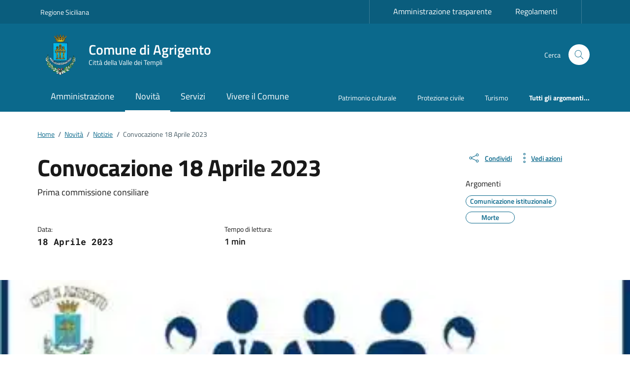

--- FILE ---
content_type: text/javascript
request_url: https://comune.agrigento.it/wp-content/cache/wpfc-minified/latkslq9/a3px5.js
body_size: 19094
content:
jQuery.easing['jswing']=jQuery.easing['swing'];
jQuery.extend(jQuery.easing,
{
def: 'easeOutQuad',
swing: function (x, t, b, c, d){
return jQuery.easing[jQuery.easing.def](x, t, b, c, d);
},
easeInQuad: function (x, t, b, c, d){
return c*(t/=d)*t + b;
},
easeOutQuad: function (x, t, b, c, d){
return -c *(t/=d)*(t-2) + b;
},
easeInOutQuad: function (x, t, b, c, d){
if((t/=d/2) < 1) return c/2*t*t + b;
return -c/2 * ((--t)*(t-2) - 1) + b;
},
easeInCubic: function (x, t, b, c, d){
return c*(t/=d)*t*t + b;
},
easeOutCubic: function (x, t, b, c, d){
return c*((t=t/d-1)*t*t + 1) + b;
},
easeInOutCubic: function (x, t, b, c, d){
if((t/=d/2) < 1) return c/2*t*t*t + b;
return c/2*((t-=2)*t*t + 2) + b;
},
easeInQuart: function (x, t, b, c, d){
return c*(t/=d)*t*t*t + b;
},
easeOutQuart: function (x, t, b, c, d){
return -c * ((t=t/d-1)*t*t*t - 1) + b;
},
easeInOutQuart: function (x, t, b, c, d){
if((t/=d/2) < 1) return c/2*t*t*t*t + b;
return -c/2 * ((t-=2)*t*t*t - 2) + b;
},
easeInQuint: function (x, t, b, c, d){
return c*(t/=d)*t*t*t*t + b;
},
easeOutQuint: function (x, t, b, c, d){
return c*((t=t/d-1)*t*t*t*t + 1) + b;
},
easeInOutQuint: function (x, t, b, c, d){
if((t/=d/2) < 1) return c/2*t*t*t*t*t + b;
return c/2*((t-=2)*t*t*t*t + 2) + b;
},
easeInSine: function (x, t, b, c, d){
return -c * Math.cos(t/d * (Math.PI/2)) + c + b;
},
easeOutSine: function (x, t, b, c, d){
return c * Math.sin(t/d * (Math.PI/2)) + b;
},
easeInOutSine: function (x, t, b, c, d){
return -c/2 * (Math.cos(Math.PI*t/d) - 1) + b;
},
easeInExpo: function (x, t, b, c, d){
return (t==0) ? b:c * Math.pow(2, 10 * (t/d - 1)) + b;
},
easeOutExpo: function (x, t, b, c, d){
return (t==d) ? b+c:c * (-Math.pow(2, -10 * t/d) + 1) + b;
},
easeInOutExpo: function (x, t, b, c, d){
if(t==0) return b;
if(t==d) return b+c;
if((t/=d/2) < 1) return c/2 * Math.pow(2, 10 * (t - 1)) + b;
return c/2 * (-Math.pow(2, -10 * --t) + 2) + b;
},
easeInCirc: function (x, t, b, c, d){
return -c * (Math.sqrt(1 - (t/=d)*t) - 1) + b;
},
easeOutCirc: function (x, t, b, c, d){
return c * Math.sqrt(1 - (t=t/d-1)*t) + b;
},
easeInOutCirc: function (x, t, b, c, d){
if((t/=d/2) < 1) return -c/2 * (Math.sqrt(1 - t*t) - 1) + b;
return c/2 * (Math.sqrt(1 - (t-=2)*t) + 1) + b;
},
easeInElastic: function (x, t, b, c, d){
var s=1.70158;var p=0;var a=c;
if(t==0) return b;  if((t/=d)==1) return b+c;  if(!p) p=d*.3;
if(a < Math.abs(c)){ a=c; var s=p/4; }
else var s=p/(2*Math.PI) * Math.asin (c/a);
return -(a*Math.pow(2,10*(t-=1)) * Math.sin((t*d-s)*(2*Math.PI)/p)) + b;
},
easeOutElastic: function (x, t, b, c, d){
var s=1.70158;var p=0;var a=c;
if(t==0) return b;  if((t/=d)==1) return b+c;  if(!p) p=d*.3;
if(a < Math.abs(c)){ a=c; var s=p/4; }
else var s=p/(2*Math.PI) * Math.asin (c/a);
return a*Math.pow(2,-10*t) * Math.sin((t*d-s)*(2*Math.PI)/p) + c + b;
},
easeInOutElastic: function (x, t, b, c, d){
var s=1.70158;var p=0;var a=c;
if(t==0) return b;  if((t/=d/2)==2) return b+c;  if(!p) p=d*(.3*1.5);
if(a < Math.abs(c)){ a=c; var s=p/4; }
else var s=p/(2*Math.PI) * Math.asin (c/a);
if(t < 1) return -.5*(a*Math.pow(2,10*(t-=1)) * Math.sin((t*d-s)*(2*Math.PI)/p)) + b;
return a*Math.pow(2,-10*(t-=1)) * Math.sin((t*d-s)*(2*Math.PI)/p)*.5 + c + b;
},
easeInBack: function (x, t, b, c, d, s){
if(s==undefined) s=1.70158;
return c*(t/=d)*t*((s+1)*t - s) + b;
},
easeOutBack: function (x, t, b, c, d, s){
if(s==undefined) s=1.70158;
return c*((t=t/d-1)*t*((s+1)*t + s) + 1) + b;
},
easeInOutBack: function (x, t, b, c, d, s){
if(s==undefined) s=1.70158;
if((t/=d/2) < 1) return c/2*(t*t*(((s*=(1.525))+1)*t - s)) + b;
return c/2*((t-=2)*t*(((s*=(1.525))+1)*t + s) + 2) + b;
},
easeInBounce: function (x, t, b, c, d){
return c - jQuery.easing.easeOutBounce (x, d-t, 0, c, d) + b;
},
easeOutBounce: function (x, t, b, c, d){
if((t/=d) < (1/2.75)){
return c*(7.5625*t*t) + b;
}else if(t < (2/2.75)){
return c*(7.5625*(t-=(1.5/2.75))*t + .75) + b;
}else if(t < (2.5/2.75)){
return c*(7.5625*(t-=(2.25/2.75))*t + .9375) + b;
}else{
return c*(7.5625*(t-=(2.625/2.75))*t + .984375) + b;
}},
easeInOutBounce: function (x, t, b, c, d){
if(t < d/2) return jQuery.easing.easeInBounce (x, t*2, 0, c, d) * .5 + b;
return jQuery.easing.easeOutBounce (x, t*2-d, 0, c, d) * .5 + c*.5 + b;
}});
;(function(factory){
'use strict';
if(typeof define==='function'&&define.amd){
define(['jquery'], factory);
}else if(typeof module!=='undefined'&&module.exports){
module.exports=factory(require('jquery'));
}else{
factory(jQuery);
}})(function($){
'use strict';
var $scrollTo=$.scrollTo=function(target, duration, settings){
return $(window).scrollTo(target, duration, settings);
};
$scrollTo.defaults={
axis:'xy',
duration: 0,
limit:true
};
function isWin(elem){
return !elem.nodeName ||
$.inArray(elem.nodeName.toLowerCase(), ['iframe','#document','html','body'])!==-1;
}
$.fn.scrollTo=function(target, duration, settings){
if(typeof duration==='object'){
settings=duration;
duration=0;
}
if(typeof settings==='function'){
settings={ onAfter:settings };}
if(target==='max'){
target=9e9;
}
settings=$.extend({}, $scrollTo.defaults, settings);
duration=duration||settings.duration;
var queue=settings.queue&&settings.axis.length > 1;
if(queue){
duration /=2;
}
settings.offset=both(settings.offset);
settings.over=both(settings.over);
return this.each(function(){
if(target===null) return;
var win=isWin(this),
elem=win ? this.contentWindow||window:this,
$elem=$(elem),
targ=target,
attr={},
toff;
switch (typeof targ){
case 'number':
case 'string':
if(/^([+-]=?)?\d+(\.\d+)?(px|%)?$/.test(targ)){
targ=both(targ);
break;
}
targ=win ? $(targ):$(targ, elem);
case 'object':
if(targ.length===0) return;
if(targ.is||targ.style){
toff=(targ=$(targ)).offset();
}}
var offset=$.isFunction(settings.offset)&&settings.offset(elem, targ)||settings.offset;
$.each(settings.axis.split(''), function(i, axis){
var Pos=axis==='x' ? 'Left':'Top',
pos=Pos.toLowerCase(),
key='scroll' + Pos,
prev=$elem[key](),
max=$scrollTo.max(elem, axis);
if(toff){
attr[key]=toff[pos] + (win ? 0:prev - $elem.offset()[pos]);
if(settings.margin){
attr[key] -=parseInt(targ.css('margin'+Pos), 10)||0;
attr[key] -=parseInt(targ.css('border'+Pos+'Width'), 10)||0;
}
attr[key] +=offset[pos]||0;
if(settings.over[pos]){
attr[key] +=targ[axis==='x'?'width':'height']() * settings.over[pos];
}}else{
var val=targ[pos];
attr[key]=val.slice&&val.slice(-1)==='%' ?
parseFloat(val) / 100 * max
: val;
}
if(settings.limit&&/^\d+$/.test(attr[key])){
attr[key]=attr[key] <=0 ? 0:Math.min(attr[key], max);
}
if(!i&&settings.axis.length > 1){
if(prev===attr[key]){
attr={};}else if(queue){
animate(settings.onAfterFirst);
attr={};}}
});
animate(settings.onAfter);
function animate(callback){
var opts=$.extend({}, settings, {
queue: true,
duration: duration,
complete: callback&&function(){
callback.call(elem, targ, settings);
}});
$elem.animate(attr, opts);
}});
};
$scrollTo.max=function(elem, axis){
var Dim=axis==='x' ? 'Width':'Height',
scroll='scroll'+Dim;
if(!isWin(elem))
return elem[scroll] - $(elem)[Dim.toLowerCase()]();
var size='client' + Dim,
doc=elem.ownerDocument||elem.document,
html=doc.documentElement,
body=doc.body;
return Math.max(html[scroll], body[scroll]) - Math.min(html[size], body[size]);
};
function both(val){
return $.isFunction(val)||$.isPlainObject(val) ? val:{ top:val, left:val };}
$.Tween.propHooks.scrollLeft =
$.Tween.propHooks.scrollTop={
get: function(t){
return $(t.elem)[t.prop]();
},
set: function(t){
var curr=this.get(t);
if(t.options.interrupt&&t._last&&t._last!==curr){
return $(t.elem).stop();
}
var next=Math.round(t.now);
if(curr!==next){
$(t.elem)[t.prop](next);
t._last=this.get(t);
}}
};
return $scrollTo;
});
(function(factory){
'use strict';
if(typeof define==='function'&&define.amd){
define(['jquery'], factory);
}else{
factory(jQuery);
}}(function($){
'use strict';
$.fn.responsiveDom=function (options){
var settings=$.extend({
appendTo: 'body',
mediaQuery: '(min-width: 0)',
callback: null
}, options);
var sourceEl=this;
var placeholder=null;
var isMoved=false;
var init=function(){
updateDom();
$(window).on('resize.responsiveDom', debounce(updateDom, 100));
};
var updateDom=function(){
if(!isMoved&&matchMedia(settings.mediaQuery).matches){
moveElement();
isMoved=true;
}else if(isMoved&&!matchMedia(settings.mediaQuery).matches){
revertElement();
isMoved=false;
}else{
return;
}
if(typeof settings.callback==='function'){
settings.callback(isMoved);
}};
var moveElement=function(){
if(!document.contains||document.contains(sourceEl[0])){
placeholder=$('<span class="js-responsive-dom-placeholder"/>');
sourceEl.after(placeholder);
$(settings.appendTo).eq(0).append(sourceEl);
}};
var revertElement=function(){
if(placeholder!==null&&(!document.contains||document.contains(placeholder[0]))){
placeholder.after(sourceEl);
placeholder.remove();
placeholder=null;
}};
var debounce=function(func, wait){
var timeout;
return function(){
clearTimeout(timeout);
timeout=setTimeout(function(){
func();
}, wait);
};};
init();
return this;
};}));
(function($){
$.fn.jPushMenu=function(customOptions){
var o=$.extend({}, $.fn.jPushMenu.defaultOptions, customOptions);
$('body').addClass(o.pushBodyClass);
$(this).addClass('jPushMenuBtn');
$(this).click(function(e){
e.stopPropagation();
var target='',
push_direction='';
if($(this).is('.' + o.showLeftClass)){
target='.cbp-spmenu-left';
push_direction='toright';
}
else if($(this).is('.' + o.showRightClass)){
target='.cbp-spmenu-right';
push_direction='toleft';
}
else if($(this).is('.' + o.showSearchClass)){
target='.cbp-spmenu-search';
push_direction='search';
}
else if($(this).is('.' + o.showTopClass)){
target='.cbp-spmenu-top';
}
else if($(this).is('.' + o.showBottomClass)){
target='.cbp-spmenu-bottom';
}
if(target==''){
return;
}
$(this).toggleClass(o.activeClass);
$(target).toggleClass(o.menuOpenClass);
if($(this).is('.' + o.pushBodyClass)&&push_direction!=''){
$('body').toggleClass(o.pushBodyClass + '-' + push_direction);
}
$('.jPushMenuBtn').not($(this)).toggleClass('disabled');
return;
});
var jPushMenu={
close: function (o){
$('.jPushMenuBtn,body,.cbp-spmenu')
.removeClass('disabled ' + o.activeClass + ' ' + o.menuOpenClass + ' ' + o.pushBodyClass + '-toleft ' + o.pushBodyClass + '-toright' + o.pushBodyClass + '-search');
}}
if(o.closeOnClickOutside){
$(document).on('click',function(){
jPushMenu.close(o);
});
$('.cbp-spmenu').on('click', function(e){
e.stopPropagation();
});
}
if(o.closeOnClickLink){
$('.cbp-spmenu a').on('click',function(){
if($(this).hasClass('preventclick')) return;
jPushMenu.close(o);
});
}};
$.fn.jPushMenu.defaultOptions={
pushBodyClass:'push-body',
showLeftClass:'menu-left',
showRightClass:'menu-right',
showSearchClass:'menu-search',
showTopClass:'menu-top',
showBottomClass:'menu-bottom',
activeClass:'menu-active',
menuOpenClass:'menu-open',
closeOnClickOutside: true,
closeOnClickLink:true
};})(jQuery);
(function e(t,n,r){function s(o,u){if(!n[o]){if(!t[o]){var a=typeof require=="function"&&require;if(!u&&a)return a(o,!0);if(i)return i(o,!0);var f=new Error("Cannot find module '"+o+"'");throw f.code="MODULE_NOT_FOUND",f}var l=n[o]={exports:{}};t[o][0].call(l.exports,function(e){var n=t[o][1][e];return s(n?n:e)},l,l.exports,e,t,n,r)}return n[o].exports}var i=typeof require=="function"&&require;for(var o=0;o<r.length;o++)s(r[o]);return s})({1:[function(require,module,exports){
'use strict';
var ps=require('../main');
var psInstances=require('../plugin/instances');
function mountJQuery(jQuery){
jQuery.fn.perfectScrollbar=function (settingOrCommand){
return this.each(function (){
if(typeof settingOrCommand==='object' ||
typeof settingOrCommand==='undefined'){
var settings=settingOrCommand;
if(!psInstances.get(this)){
ps.initialize(this, settings);
}}else{
var command=settingOrCommand;
if(command==='update'){
ps.update(this);
}else if(command==='destroy'){
ps.destroy(this);
}}
});
};}
if(typeof define==='function'&&define.amd){
define(['jquery'], mountJQuery);
}else{
var jq=window.jQuery ? window.jQuery:window.$;
if(typeof jq!=='undefined'){
mountJQuery(jq);
}}
module.exports=mountJQuery;
},{"../main":7,"../plugin/instances":18}],2:[function(require,module,exports){
'use strict';
function oldAdd(element, className){
var classes=element.className.split(' ');
if(classes.indexOf(className) < 0){
classes.push(className);
}
element.className=classes.join(' ');
}
function oldRemove(element, className){
var classes=element.className.split(' ');
var idx=classes.indexOf(className);
if(idx >=0){
classes.splice(idx, 1);
}
element.className=classes.join(' ');
}
exports.add=function (element, className){
if(element.classList){
element.classList.add(className);
}else{
oldAdd(element, className);
}};
exports.remove=function (element, className){
if(element.classList){
element.classList.remove(className);
}else{
oldRemove(element, className);
}};
exports.list=function (element){
if(element.classList){
return Array.prototype.slice.apply(element.classList);
}else{
return element.className.split(' ');
}};},{}],3:[function(require,module,exports){
'use strict';
var DOM={};
DOM.e=function (tagName, className){
var element=document.createElement(tagName);
element.className=className;
return element;
};
DOM.appendTo=function (child, parent){
parent.appendChild(child);
return child;
};
function cssGet(element, styleName){
return window.getComputedStyle(element)[styleName];
}
function cssSet(element, styleName, styleValue){
if(typeof styleValue==='number'){
styleValue=styleValue.toString() + 'px';
}
element.style[styleName]=styleValue;
return element;
}
function cssMultiSet(element, obj){
for (var key in obj){
var val=obj[key];
if(typeof val==='number'){
val=val.toString() + 'px';
}
element.style[key]=val;
}
return element;
}
DOM.css=function (element, styleNameOrObject, styleValue){
if(typeof styleNameOrObject==='object'){
return cssMultiSet(element, styleNameOrObject);
}else{
if(typeof styleValue==='undefined'){
return cssGet(element, styleNameOrObject);
}else{
return cssSet(element, styleNameOrObject, styleValue);
}}
};
DOM.matches=function (element, query){
if(typeof element.matches!=='undefined'){
return element.matches(query);
}else{
if(typeof element.matchesSelector!=='undefined'){
return element.matchesSelector(query);
}else if(typeof element.webkitMatchesSelector!=='undefined'){
return element.webkitMatchesSelector(query);
}else if(typeof element.mozMatchesSelector!=='undefined'){
return element.mozMatchesSelector(query);
}else if(typeof element.msMatchesSelector!=='undefined'){
return element.msMatchesSelector(query);
}}
};
DOM.remove=function (element){
if(typeof element.remove!=='undefined'){
element.remove();
}else{
if(element.parentNode){
element.parentNode.removeChild(element);
}}
};
DOM.queryChildren=function (element, selector){
return Array.prototype.filter.call(element.childNodes, function (child){
return DOM.matches(child, selector);
});
};
module.exports=DOM;
},{}],4:[function(require,module,exports){
'use strict';
var EventElement=function (element){
this.element=element;
this.events={};};
EventElement.prototype.bind=function (eventName, handler){
if(typeof this.events[eventName]==='undefined'){
this.events[eventName]=[];
}
this.events[eventName].push(handler);
this.element.addEventListener(eventName, handler, false);
};
EventElement.prototype.unbind=function (eventName, handler){
var isHandlerProvided=(typeof handler!=='undefined');
this.events[eventName]=this.events[eventName].filter(function (hdlr){
if(isHandlerProvided&&hdlr!==handler){
return true;
}
this.element.removeEventListener(eventName, hdlr, false);
return false;
}, this);
};
EventElement.prototype.unbindAll=function (){
for (var name in this.events){
this.unbind(name);
}};
var EventManager=function (){
this.eventElements=[];
};
EventManager.prototype.eventElement=function (element){
var ee=this.eventElements.filter(function (eventElement){
return eventElement.element===element;
})[0];
if(typeof ee==='undefined'){
ee=new EventElement(element);
this.eventElements.push(ee);
}
return ee;
};
EventManager.prototype.bind=function (element, eventName, handler){
this.eventElement(element).bind(eventName, handler);
};
EventManager.prototype.unbind=function (element, eventName, handler){
this.eventElement(element).unbind(eventName, handler);
};
EventManager.prototype.unbindAll=function (){
for (var i=0; i < this.eventElements.length; i++){
this.eventElements[i].unbindAll();
}};
EventManager.prototype.once=function (element, eventName, handler){
var ee=this.eventElement(element);
var onceHandler=function (e){
ee.unbind(eventName, onceHandler);
handler(e);
};
ee.bind(eventName, onceHandler);
};
module.exports=EventManager;
},{}],5:[function(require,module,exports){
'use strict';
module.exports=(function (){
function s4(){
return Math.floor((1 + Math.random()) * 0x10000)
.toString(16)
.substring(1);
}
return function (){
return s4() + s4() + '-' + s4() + '-' + s4() + '-' +
s4() + '-' + s4() + s4() + s4();
};})();
},{}],6:[function(require,module,exports){
'use strict';
var cls=require('./class');
var dom=require('./dom');
var toInt=exports.toInt=function (x){
return parseInt(x, 10)||0;
};
var clone=exports.clone=function (obj){
if(obj===null){
return null;
}else if(obj.constructor===Array){
return obj.map(clone);
}else if(typeof obj==='object'){
var result={};
for (var key in obj){
result[key]=clone(obj[key]);
}
return result;
}else{
return obj;
}};
exports.extend=function (original, source){
var result=clone(original);
for (var key in source){
result[key]=clone(source[key]);
}
return result;
};
exports.isEditable=function (el){
return dom.matches(el, "input,[contenteditable]") ||
dom.matches(el, "select,[contenteditable]") ||
dom.matches(el, "textarea,[contenteditable]") ||
dom.matches(el, "button,[contenteditable]");
};
exports.removePsClasses=function (element){
var clsList=cls.list(element);
for (var i=0; i < clsList.length; i++){
var className=clsList[i];
if(className.indexOf('ps-')===0){
cls.remove(element, className);
}}
};
exports.outerWidth=function (element){
return toInt(dom.css(element, 'width')) +
toInt(dom.css(element, 'paddingLeft')) +
toInt(dom.css(element, 'paddingRight')) +
toInt(dom.css(element, 'borderLeftWidth')) +
toInt(dom.css(element, 'borderRightWidth'));
};
exports.startScrolling=function (element, axis){
cls.add(element, 'ps-in-scrolling');
if(typeof axis!=='undefined'){
cls.add(element, 'ps-' + axis);
}else{
cls.add(element, 'ps-x');
cls.add(element, 'ps-y');
}};
exports.stopScrolling=function (element, axis){
cls.remove(element, 'ps-in-scrolling');
if(typeof axis!=='undefined'){
cls.remove(element, 'ps-' + axis);
}else{
cls.remove(element, 'ps-x');
cls.remove(element, 'ps-y');
}};
exports.env={
isWebKit: 'WebkitAppearance' in document.documentElement.style,
supportsTouch: (('ontouchstart' in window)||window.DocumentTouch&&document instanceof window.DocumentTouch),
supportsIePointer: window.navigator.msMaxTouchPoints!==null
};},{"./class":2,"./dom":3}],7:[function(require,module,exports){
'use strict';
var destroy=require('./plugin/destroy');
var initialize=require('./plugin/initialize');
var update=require('./plugin/update');
module.exports={
initialize: initialize,
update: update,
destroy: destroy
};},{"./plugin/destroy":9,"./plugin/initialize":17,"./plugin/update":21}],8:[function(require,module,exports){
'use strict';
module.exports={
handlers: ['click-rail', 'drag-scrollbar', 'keyboard', 'wheel', 'touch'],
maxScrollbarLength: null,
minScrollbarLength: null,
scrollXMarginOffset: 0,
scrollYMarginOffset: 0,
stopPropagationOnClick: true,
suppressScrollX: false,
suppressScrollY: false,
swipePropagation: true,
useBothWheelAxes: false,
wheelPropagation: false,
wheelSpeed: 1,
theme: 'default'
};},{}],9:[function(require,module,exports){
'use strict';
var _=require('../lib/helper');
var dom=require('../lib/dom');
var instances=require('./instances');
module.exports=function (element){
var i=instances.get(element);
if(!i){
return;
}
i.event.unbindAll();
dom.remove(i.scrollbarX);
dom.remove(i.scrollbarY);
dom.remove(i.scrollbarXRail);
dom.remove(i.scrollbarYRail);
_.removePsClasses(element);
instances.remove(element);
};},{"../lib/dom":3,"../lib/helper":6,"./instances":18}],10:[function(require,module,exports){
'use strict';
var _=require('../../lib/helper');
var instances=require('../instances');
var updateGeometry=require('../update-geometry');
var updateScroll=require('../update-scroll');
function bindClickRailHandler(element, i){
function pageOffset(el){
return el.getBoundingClientRect();
}
var stopPropagation=function (e){ e.stopPropagation(); };
if(i.settings.stopPropagationOnClick){
i.event.bind(i.scrollbarY, 'click', stopPropagation);
}
i.event.bind(i.scrollbarYRail, 'click', function (e){
var halfOfScrollbarLength=_.toInt(i.scrollbarYHeight / 2);
var positionTop=i.railYRatio * (e.pageY - window.pageYOffset - pageOffset(i.scrollbarYRail).top - halfOfScrollbarLength);
var maxPositionTop=i.railYRatio * (i.railYHeight - i.scrollbarYHeight);
var positionRatio=positionTop / maxPositionTop;
if(positionRatio < 0){
positionRatio=0;
}else if(positionRatio > 1){
positionRatio=1;
}
updateScroll(element, 'top', (i.contentHeight - i.containerHeight) * positionRatio);
updateGeometry(element);
e.stopPropagation();
});
if(i.settings.stopPropagationOnClick){
i.event.bind(i.scrollbarX, 'click', stopPropagation);
}
i.event.bind(i.scrollbarXRail, 'click', function (e){
var halfOfScrollbarLength=_.toInt(i.scrollbarXWidth / 2);
var positionLeft=i.railXRatio * (e.pageX - window.pageXOffset - pageOffset(i.scrollbarXRail).left - halfOfScrollbarLength);
var maxPositionLeft=i.railXRatio * (i.railXWidth - i.scrollbarXWidth);
var positionRatio=positionLeft / maxPositionLeft;
if(positionRatio < 0){
positionRatio=0;
}else if(positionRatio > 1){
positionRatio=1;
}
updateScroll(element, 'left', ((i.contentWidth - i.containerWidth) * positionRatio) - i.negativeScrollAdjustment);
updateGeometry(element);
e.stopPropagation();
});
}
module.exports=function (element){
var i=instances.get(element);
bindClickRailHandler(element, i);
};},{"../../lib/helper":6,"../instances":18,"../update-geometry":19,"../update-scroll":20}],11:[function(require,module,exports){
'use strict';
var _=require('../../lib/helper');
var dom=require('../../lib/dom');
var instances=require('../instances');
var updateGeometry=require('../update-geometry');
var updateScroll=require('../update-scroll');
function bindMouseScrollXHandler(element, i){
var currentLeft=null;
var currentPageX=null;
function updateScrollLeft(deltaX){
var newLeft=currentLeft + (deltaX * i.railXRatio);
var maxLeft=Math.max(0, i.scrollbarXRail.getBoundingClientRect().left) + (i.railXRatio * (i.railXWidth - i.scrollbarXWidth));
if(newLeft < 0){
i.scrollbarXLeft=0;
}else if(newLeft > maxLeft){
i.scrollbarXLeft=maxLeft;
}else{
i.scrollbarXLeft=newLeft;
}
var scrollLeft=_.toInt(i.scrollbarXLeft * (i.contentWidth - i.containerWidth) / (i.containerWidth - (i.railXRatio * i.scrollbarXWidth))) - i.negativeScrollAdjustment;
updateScroll(element, 'left', scrollLeft);
}
var mouseMoveHandler=function (e){
updateScrollLeft(e.pageX - currentPageX);
updateGeometry(element);
e.stopPropagation();
e.preventDefault();
};
var mouseUpHandler=function (){
_.stopScrolling(element, 'x');
i.event.unbind(i.ownerDocument, 'mousemove', mouseMoveHandler);
};
i.event.bind(i.scrollbarX, 'mousedown', function (e){
currentPageX=e.pageX;
currentLeft=_.toInt(dom.css(i.scrollbarX, 'left')) * i.railXRatio;
_.startScrolling(element, 'x');
i.event.bind(i.ownerDocument, 'mousemove', mouseMoveHandler);
i.event.once(i.ownerDocument, 'mouseup', mouseUpHandler);
e.stopPropagation();
e.preventDefault();
});
}
function bindMouseScrollYHandler(element, i){
var currentTop=null;
var currentPageY=null;
function updateScrollTop(deltaY){
var newTop=currentTop + (deltaY * i.railYRatio);
var maxTop=Math.max(0, i.scrollbarYRail.getBoundingClientRect().top) + (i.railYRatio * (i.railYHeight - i.scrollbarYHeight));
if(newTop < 0){
i.scrollbarYTop=0;
}else if(newTop > maxTop){
i.scrollbarYTop=maxTop;
}else{
i.scrollbarYTop=newTop;
}
var scrollTop=_.toInt(i.scrollbarYTop * (i.contentHeight - i.containerHeight) / (i.containerHeight - (i.railYRatio * i.scrollbarYHeight)));
updateScroll(element, 'top', scrollTop);
}
var mouseMoveHandler=function (e){
updateScrollTop(e.pageY - currentPageY);
updateGeometry(element);
e.stopPropagation();
e.preventDefault();
};
var mouseUpHandler=function (){
_.stopScrolling(element, 'y');
i.event.unbind(i.ownerDocument, 'mousemove', mouseMoveHandler);
};
i.event.bind(i.scrollbarY, 'mousedown', function (e){
currentPageY=e.pageY;
currentTop=_.toInt(dom.css(i.scrollbarY, 'top')) * i.railYRatio;
_.startScrolling(element, 'y');
i.event.bind(i.ownerDocument, 'mousemove', mouseMoveHandler);
i.event.once(i.ownerDocument, 'mouseup', mouseUpHandler);
e.stopPropagation();
e.preventDefault();
});
}
module.exports=function (element){
var i=instances.get(element);
bindMouseScrollXHandler(element, i);
bindMouseScrollYHandler(element, i);
};},{"../../lib/dom":3,"../../lib/helper":6,"../instances":18,"../update-geometry":19,"../update-scroll":20}],12:[function(require,module,exports){
'use strict';
var _=require('../../lib/helper');
var dom=require('../../lib/dom');
var instances=require('../instances');
var updateGeometry=require('../update-geometry');
var updateScroll=require('../update-scroll');
function bindKeyboardHandler(element, i){
var hovered=false;
i.event.bind(element, 'mouseenter', function (){
hovered=true;
});
i.event.bind(element, 'mouseleave', function (){
hovered=false;
});
var shouldPrevent=false;
function shouldPreventDefault(deltaX, deltaY){
var scrollTop=element.scrollTop;
if(deltaX===0){
if(!i.scrollbarYActive){
return false;
}
if((scrollTop===0&&deltaY > 0)||(scrollTop >=i.contentHeight - i.containerHeight&&deltaY < 0)){
return !i.settings.wheelPropagation;
}}
var scrollLeft=element.scrollLeft;
if(deltaY===0){
if(!i.scrollbarXActive){
return false;
}
if((scrollLeft===0&&deltaX < 0)||(scrollLeft >=i.contentWidth - i.containerWidth&&deltaX > 0)){
return !i.settings.wheelPropagation;
}}
return true;
}
i.event.bind(i.ownerDocument, 'keydown', function (e){
if(e.isDefaultPrevented&&e.isDefaultPrevented()){
return;
}
var focused=dom.matches(i.scrollbarX, ':focus') ||
dom.matches(i.scrollbarY, ':focus');
if(!hovered&&!focused){
return;
}
var activeElement=document.activeElement ? document.activeElement:i.ownerDocument.activeElement;
if(activeElement){
if(activeElement.tagName==='IFRAME'){
activeElement=activeElement.contentDocument.activeElement;
}else{
while (activeElement.shadowRoot){
activeElement=activeElement.shadowRoot.activeElement;
}}
if(_.isEditable(activeElement)){
return;
}}
var deltaX=0;
var deltaY=0;
switch (e.which){
case 37:
deltaX=-30;
break;
case 38:
deltaY=30;
break;
case 39:
deltaX=30;
break;
case 40:
deltaY=-30;
break;
case 33:
deltaY=90;
break;
case 32:
if(e.shiftKey){
deltaY=90;
}else{
deltaY=-90;
}
break;
case 34:
deltaY=-90;
break;
case 35:
if(e.ctrlKey){
deltaY=-i.contentHeight;
}else{
deltaY=-i.containerHeight;
}
break;
case 36:
if(e.ctrlKey){
deltaY=element.scrollTop;
}else{
deltaY=i.containerHeight;
}
break;
default:
return;
}
updateScroll(element, 'top', element.scrollTop - deltaY);
updateScroll(element, 'left', element.scrollLeft + deltaX);
updateGeometry(element);
shouldPrevent=shouldPreventDefault(deltaX, deltaY);
if(shouldPrevent){
e.preventDefault();
}});
}
module.exports=function (element){
var i=instances.get(element);
bindKeyboardHandler(element, i);
};},{"../../lib/dom":3,"../../lib/helper":6,"../instances":18,"../update-geometry":19,"../update-scroll":20}],13:[function(require,module,exports){
'use strict';
var instances=require('../instances');
var updateGeometry=require('../update-geometry');
var updateScroll=require('../update-scroll');
function bindMouseWheelHandler(element, i){
var shouldPrevent=false;
function shouldPreventDefault(deltaX, deltaY){
var scrollTop=element.scrollTop;
if(deltaX===0){
if(!i.scrollbarYActive){
return false;
}
if((scrollTop===0&&deltaY > 0)||(scrollTop >=i.contentHeight - i.containerHeight&&deltaY < 0)){
return !i.settings.wheelPropagation;
}}
var scrollLeft=element.scrollLeft;
if(deltaY===0){
if(!i.scrollbarXActive){
return false;
}
if((scrollLeft===0&&deltaX < 0)||(scrollLeft >=i.contentWidth - i.containerWidth&&deltaX > 0)){
return !i.settings.wheelPropagation;
}}
return true;
}
function getDeltaFromEvent(e){
var deltaX=e.deltaX;
var deltaY=-1 * e.deltaY;
if(typeof deltaX==="undefined"||typeof deltaY==="undefined"){
deltaX=-1 * e.wheelDeltaX / 6;
deltaY=e.wheelDeltaY / 6;
}
if(e.deltaMode&&e.deltaMode===1){
deltaX *=10;
deltaY *=10;
}
if(deltaX!==deltaX&&deltaY!==deltaY){
deltaX=0;
deltaY=e.wheelDelta;
}
return [deltaX, deltaY];
}
function shouldBeConsumedByChild(deltaX, deltaY){
var child=element.querySelector('textarea:hover, .ps-child:hover');
if(child){
if(child.tagName!=='TEXTAREA'&&!window.getComputedStyle(child).overflow.match(/(scroll|auto)/)){
return false;
}
var maxScrollTop=child.scrollHeight - child.clientHeight;
if(maxScrollTop > 0){
if(!(child.scrollTop===0&&deltaY > 0)&&!(child.scrollTop===maxScrollTop&&deltaY < 0)){
return true;
}}
var maxScrollLeft=child.scrollLeft - child.clientWidth;
if(maxScrollLeft > 0){
if(!(child.scrollLeft===0&&deltaX < 0)&&!(child.scrollLeft===maxScrollLeft&&deltaX > 0)){
return true;
}}
}
return false;
}
function mousewheelHandler(e){
var delta=getDeltaFromEvent(e);
var deltaX=delta[0];
var deltaY=delta[1];
if(shouldBeConsumedByChild(deltaX, deltaY)){
return;
}
shouldPrevent=false;
if(!i.settings.useBothWheelAxes){
updateScroll(element, 'top', element.scrollTop - (deltaY * i.settings.wheelSpeed));
updateScroll(element, 'left', element.scrollLeft + (deltaX * i.settings.wheelSpeed));
}else if(i.scrollbarYActive&&!i.scrollbarXActive){
if(deltaY){
updateScroll(element, 'top', element.scrollTop - (deltaY * i.settings.wheelSpeed));
}else{
updateScroll(element, 'top', element.scrollTop + (deltaX * i.settings.wheelSpeed));
}
shouldPrevent=true;
}else if(i.scrollbarXActive&&!i.scrollbarYActive){
if(deltaX){
updateScroll(element, 'left', element.scrollLeft + (deltaX * i.settings.wheelSpeed));
}else{
updateScroll(element, 'left', element.scrollLeft - (deltaY * i.settings.wheelSpeed));
}
shouldPrevent=true;
}
updateGeometry(element);
shouldPrevent=(shouldPrevent||shouldPreventDefault(deltaX, deltaY));
if(shouldPrevent){
e.stopPropagation();
e.preventDefault();
}}
if(typeof window.onwheel!=="undefined"){
i.event.bind(element, 'wheel', mousewheelHandler);
}else if(typeof window.onmousewheel!=="undefined"){
i.event.bind(element, 'mousewheel', mousewheelHandler);
}}
module.exports=function (element){
var i=instances.get(element);
bindMouseWheelHandler(element, i);
};},{"../instances":18,"../update-geometry":19,"../update-scroll":20}],14:[function(require,module,exports){
'use strict';
var instances=require('../instances');
var updateGeometry=require('../update-geometry');
function bindNativeScrollHandler(element, i){
i.event.bind(element, 'scroll', function (){
updateGeometry(element);
});
}
module.exports=function (element){
var i=instances.get(element);
bindNativeScrollHandler(element, i);
};},{"../instances":18,"../update-geometry":19}],15:[function(require,module,exports){
'use strict';
var _=require('../../lib/helper');
var instances=require('../instances');
var updateGeometry=require('../update-geometry');
var updateScroll=require('../update-scroll');
function bindSelectionHandler(element, i){
function getRangeNode(){
var selection=window.getSelection ? window.getSelection() :
document.getSelection ? document.getSelection():'';
if(selection.toString().length===0){
return null;
}else{
return selection.getRangeAt(0).commonAncestorContainer;
}}
var scrollingLoop=null;
var scrollDiff={top: 0, left: 0};
function startScrolling(){
if(!scrollingLoop){
scrollingLoop=setInterval(function (){
if(!instances.get(element)){
clearInterval(scrollingLoop);
return;
}
updateScroll(element, 'top', element.scrollTop + scrollDiff.top);
updateScroll(element, 'left', element.scrollLeft + scrollDiff.left);
updateGeometry(element);
}, 50);
}}
function stopScrolling(){
if(scrollingLoop){
clearInterval(scrollingLoop);
scrollingLoop=null;
}
_.stopScrolling(element);
}
var isSelected=false;
i.event.bind(i.ownerDocument, 'selectionchange', function (){
if(element.contains(getRangeNode())){
isSelected=true;
}else{
isSelected=false;
stopScrolling();
}});
i.event.bind(window, 'mouseup', function (){
if(isSelected){
isSelected=false;
stopScrolling();
}});
i.event.bind(window, 'mousemove', function (e){
if(isSelected){
var mousePosition={x: e.pageX, y: e.pageY};
var containerGeometry={
left: element.offsetLeft,
right: element.offsetLeft + element.offsetWidth,
top: element.offsetTop,
bottom: element.offsetTop + element.offsetHeight
};
if(mousePosition.x < containerGeometry.left + 3){
scrollDiff.left=-5;
_.startScrolling(element, 'x');
}else if(mousePosition.x > containerGeometry.right - 3){
scrollDiff.left=5;
_.startScrolling(element, 'x');
}else{
scrollDiff.left=0;
}
if(mousePosition.y < containerGeometry.top + 3){
if(containerGeometry.top + 3 - mousePosition.y < 5){
scrollDiff.top=-5;
}else{
scrollDiff.top=-20;
}
_.startScrolling(element, 'y');
}else if(mousePosition.y > containerGeometry.bottom - 3){
if(mousePosition.y - containerGeometry.bottom + 3 < 5){
scrollDiff.top=5;
}else{
scrollDiff.top=20;
}
_.startScrolling(element, 'y');
}else{
scrollDiff.top=0;
}
if(scrollDiff.top===0&&scrollDiff.left===0){
stopScrolling();
}else{
startScrolling();
}}
});
}
module.exports=function (element){
var i=instances.get(element);
bindSelectionHandler(element, i);
};},{"../../lib/helper":6,"../instances":18,"../update-geometry":19,"../update-scroll":20}],16:[function(require,module,exports){
'use strict';
var _=require('../../lib/helper');
var instances=require('../instances');
var updateGeometry=require('../update-geometry');
var updateScroll=require('../update-scroll');
function bindTouchHandler(element, i, supportsTouch, supportsIePointer){
function shouldPreventDefault(deltaX, deltaY){
var scrollTop=element.scrollTop;
var scrollLeft=element.scrollLeft;
var magnitudeX=Math.abs(deltaX);
var magnitudeY=Math.abs(deltaY);
if(magnitudeY > magnitudeX){
if(((deltaY < 0)&&(scrollTop===i.contentHeight - i.containerHeight)) ||
((deltaY > 0)&&(scrollTop===0))){
return !i.settings.swipePropagation;
}}else if(magnitudeX > magnitudeY){
if(((deltaX < 0)&&(scrollLeft===i.contentWidth - i.containerWidth)) ||
((deltaX > 0)&&(scrollLeft===0))){
return !i.settings.swipePropagation;
}}
return true;
}
function applyTouchMove(differenceX, differenceY){
updateScroll(element, 'top', element.scrollTop - differenceY);
updateScroll(element, 'left', element.scrollLeft - differenceX);
updateGeometry(element);
}
var startOffset={};
var startTime=0;
var speed={};
var easingLoop=null;
var inGlobalTouch=false;
var inLocalTouch=false;
function globalTouchStart(){
inGlobalTouch=true;
}
function globalTouchEnd(){
inGlobalTouch=false;
}
function getTouch(e){
if(e.targetTouches){
return e.targetTouches[0];
}else{
return e;
}}
function shouldHandle(e){
if(e.targetTouches&&e.targetTouches.length===1){
return true;
}
if(e.pointerType&&e.pointerType!=='mouse'&&e.pointerType!==e.MSPOINTER_TYPE_MOUSE){
return true;
}
return false;
}
function touchStart(e){
if(shouldHandle(e)){
inLocalTouch=true;
var touch=getTouch(e);
startOffset.pageX=touch.pageX;
startOffset.pageY=touch.pageY;
startTime=(new Date()).getTime();
if(easingLoop!==null){
clearInterval(easingLoop);
}
e.stopPropagation();
}}
function touchMove(e){
if(!inLocalTouch&&i.settings.swipePropagation){
touchStart(e);
}
if(!inGlobalTouch&&inLocalTouch&&shouldHandle(e)){
var touch=getTouch(e);
var currentOffset={pageX: touch.pageX, pageY: touch.pageY};
var differenceX=currentOffset.pageX - startOffset.pageX;
var differenceY=currentOffset.pageY - startOffset.pageY;
applyTouchMove(differenceX, differenceY);
startOffset=currentOffset;
var currentTime=(new Date()).getTime();
var timeGap=currentTime - startTime;
if(timeGap > 0){
speed.x=differenceX / timeGap;
speed.y=differenceY / timeGap;
startTime=currentTime;
}
if(shouldPreventDefault(differenceX, differenceY)){
e.stopPropagation();
e.preventDefault();
}}
}
function touchEnd(){
if(!inGlobalTouch&&inLocalTouch){
inLocalTouch=false;
clearInterval(easingLoop);
easingLoop=setInterval(function (){
if(!instances.get(element)){
clearInterval(easingLoop);
return;
}
if(Math.abs(speed.x) < 0.01&&Math.abs(speed.y) < 0.01){
clearInterval(easingLoop);
return;
}
applyTouchMove(speed.x * 30, speed.y * 30);
speed.x *=0.8;
speed.y *=0.8;
}, 10);
}}
if(supportsTouch){
i.event.bind(window, 'touchstart', globalTouchStart);
i.event.bind(window, 'touchend', globalTouchEnd);
i.event.bind(element, 'touchstart', touchStart);
i.event.bind(element, 'touchmove', touchMove);
i.event.bind(element, 'touchend', touchEnd);
}
if(supportsIePointer){
if(window.PointerEvent){
i.event.bind(window, 'pointerdown', globalTouchStart);
i.event.bind(window, 'pointerup', globalTouchEnd);
i.event.bind(element, 'pointerdown', touchStart);
i.event.bind(element, 'pointermove', touchMove);
i.event.bind(element, 'pointerup', touchEnd);
}else if(window.MSPointerEvent){
i.event.bind(window, 'MSPointerDown', globalTouchStart);
i.event.bind(window, 'MSPointerUp', globalTouchEnd);
i.event.bind(element, 'MSPointerDown', touchStart);
i.event.bind(element, 'MSPointerMove', touchMove);
i.event.bind(element, 'MSPointerUp', touchEnd);
}}
}
module.exports=function (element){
if(!_.env.supportsTouch&&!_.env.supportsIePointer){
return;
}
var i=instances.get(element);
bindTouchHandler(element, i, _.env.supportsTouch, _.env.supportsIePointer);
};},{"../../lib/helper":6,"../instances":18,"../update-geometry":19,"../update-scroll":20}],17:[function(require,module,exports){
'use strict';
var _=require('../lib/helper');
var cls=require('../lib/class');
var instances=require('./instances');
var updateGeometry=require('./update-geometry');
var handlers={
'click-rail': require('./handler/click-rail'),
'drag-scrollbar': require('./handler/drag-scrollbar'),
'keyboard': require('./handler/keyboard'),
'wheel': require('./handler/mouse-wheel'),
'touch': require('./handler/touch'),
'selection': require('./handler/selection')
};
var nativeScrollHandler=require('./handler/native-scroll');
module.exports=function (element, userSettings){
userSettings=typeof userSettings==='object' ? userSettings:{};
cls.add(element, 'ps-container');
var i=instances.add(element);
i.settings=_.extend(i.settings, userSettings);
cls.add(element, 'ps-theme-' + i.settings.theme);
i.settings.handlers.forEach(function (handlerName){
handlers[handlerName](element);
});
nativeScrollHandler(element);
updateGeometry(element);
};},{"../lib/class":2,"../lib/helper":6,"./handler/click-rail":10,"./handler/drag-scrollbar":11,"./handler/keyboard":12,"./handler/mouse-wheel":13,"./handler/native-scroll":14,"./handler/selection":15,"./handler/touch":16,"./instances":18,"./update-geometry":19}],18:[function(require,module,exports){
'use strict';
var _=require('../lib/helper');
var cls=require('../lib/class');
var defaultSettings=require('./default-setting');
var dom=require('../lib/dom');
var EventManager=require('../lib/event-manager');
var guid=require('../lib/guid');
var instances={};
function Instance(element){
var i=this;
i.settings=_.clone(defaultSettings);
i.containerWidth=null;
i.containerHeight=null;
i.contentWidth=null;
i.contentHeight=null;
i.isRtl=dom.css(element, 'direction')==="rtl";
i.isNegativeScroll=(function (){
var originalScrollLeft=element.scrollLeft;
var result=null;
element.scrollLeft=-1;
result=element.scrollLeft < 0;
element.scrollLeft=originalScrollLeft;
return result;
})();
i.negativeScrollAdjustment=i.isNegativeScroll ? element.scrollWidth - element.clientWidth:0;
i.event=new EventManager();
i.ownerDocument=element.ownerDocument||document;
function focus(){
cls.add(element, 'ps-focus');
}
function blur(){
cls.remove(element, 'ps-focus');
}
i.scrollbarXRail=dom.appendTo(dom.e('div', 'ps-scrollbar-x-rail'), element);
i.scrollbarX=dom.appendTo(dom.e('div', 'ps-scrollbar-x'), i.scrollbarXRail);
i.scrollbarX.setAttribute('tabindex', 0);
i.event.bind(i.scrollbarX, 'focus', focus);
i.event.bind(i.scrollbarX, 'blur', blur);
i.scrollbarXActive=null;
i.scrollbarXWidth=null;
i.scrollbarXLeft=null;
i.scrollbarXBottom=_.toInt(dom.css(i.scrollbarXRail, 'bottom'));
i.isScrollbarXUsingBottom=i.scrollbarXBottom===i.scrollbarXBottom;
i.scrollbarXTop=i.isScrollbarXUsingBottom ? null:_.toInt(dom.css(i.scrollbarXRail, 'top'));
i.railBorderXWidth=_.toInt(dom.css(i.scrollbarXRail, 'borderLeftWidth')) + _.toInt(dom.css(i.scrollbarXRail, 'borderRightWidth'));
dom.css(i.scrollbarXRail, 'display', 'block');
i.railXMarginWidth=_.toInt(dom.css(i.scrollbarXRail, 'marginLeft')) + _.toInt(dom.css(i.scrollbarXRail, 'marginRight'));
dom.css(i.scrollbarXRail, 'display', '');
i.railXWidth=null;
i.railXRatio=null;
i.scrollbarYRail=dom.appendTo(dom.e('div', 'ps-scrollbar-y-rail'), element);
i.scrollbarY=dom.appendTo(dom.e('div', 'ps-scrollbar-y'), i.scrollbarYRail);
i.scrollbarY.setAttribute('tabindex', 0);
i.event.bind(i.scrollbarY, 'focus', focus);
i.event.bind(i.scrollbarY, 'blur', blur);
i.scrollbarYActive=null;
i.scrollbarYHeight=null;
i.scrollbarYTop=null;
i.scrollbarYRight=_.toInt(dom.css(i.scrollbarYRail, 'right'));
i.isScrollbarYUsingRight=i.scrollbarYRight===i.scrollbarYRight;
i.scrollbarYLeft=i.isScrollbarYUsingRight ? null:_.toInt(dom.css(i.scrollbarYRail, 'left'));
i.scrollbarYOuterWidth=i.isRtl ? _.outerWidth(i.scrollbarY):null;
i.railBorderYWidth=_.toInt(dom.css(i.scrollbarYRail, 'borderTopWidth')) + _.toInt(dom.css(i.scrollbarYRail, 'borderBottomWidth'));
dom.css(i.scrollbarYRail, 'display', 'block');
i.railYMarginHeight=_.toInt(dom.css(i.scrollbarYRail, 'marginTop')) + _.toInt(dom.css(i.scrollbarYRail, 'marginBottom'));
dom.css(i.scrollbarYRail, 'display', '');
i.railYHeight=null;
i.railYRatio=null;
}
function getId(element){
return element.getAttribute('data-ps-id');
}
function setId(element, id){
element.setAttribute('data-ps-id', id);
}
function removeId(element){
element.removeAttribute('data-ps-id');
}
exports.add=function (element){
var newId=guid();
setId(element, newId);
instances[newId]=new Instance(element);
return instances[newId];
};
exports.remove=function (element){
delete instances[getId(element)];
removeId(element);
};
exports.get=function (element){
return instances[getId(element)];
};},{"../lib/class":2,"../lib/dom":3,"../lib/event-manager":4,"../lib/guid":5,"../lib/helper":6,"./default-setting":8}],19:[function(require,module,exports){
'use strict';
var _=require('../lib/helper');
var cls=require('../lib/class');
var dom=require('../lib/dom');
var instances=require('./instances');
var updateScroll=require('./update-scroll');
function getThumbSize(i, thumbSize){
if(i.settings.minScrollbarLength){
thumbSize=Math.max(thumbSize, i.settings.minScrollbarLength);
}
if(i.settings.maxScrollbarLength){
thumbSize=Math.min(thumbSize, i.settings.maxScrollbarLength);
}
return thumbSize;
}
function updateCss(element, i){
var xRailOffset={width: i.railXWidth};
if(i.isRtl){
xRailOffset.left=i.negativeScrollAdjustment + element.scrollLeft + i.containerWidth - i.contentWidth;
}else{
xRailOffset.left=element.scrollLeft;
}
if(i.isScrollbarXUsingBottom){
xRailOffset.bottom=i.scrollbarXBottom - element.scrollTop;
}else{
xRailOffset.top=i.scrollbarXTop + element.scrollTop;
}
dom.css(i.scrollbarXRail, xRailOffset);
var yRailOffset={top: element.scrollTop, height: i.railYHeight};
if(i.isScrollbarYUsingRight){
if(i.isRtl){
yRailOffset.right=i.contentWidth - (i.negativeScrollAdjustment + element.scrollLeft) - i.scrollbarYRight - i.scrollbarYOuterWidth;
}else{
yRailOffset.right=i.scrollbarYRight - element.scrollLeft;
}}else{
if(i.isRtl){
yRailOffset.left=i.negativeScrollAdjustment + element.scrollLeft + i.containerWidth * 2 - i.contentWidth - i.scrollbarYLeft - i.scrollbarYOuterWidth;
}else{
yRailOffset.left=i.scrollbarYLeft + element.scrollLeft;
}}
dom.css(i.scrollbarYRail, yRailOffset);
dom.css(i.scrollbarX, {left: i.scrollbarXLeft, width: i.scrollbarXWidth - i.railBorderXWidth});
dom.css(i.scrollbarY, {top: i.scrollbarYTop, height: i.scrollbarYHeight - i.railBorderYWidth});
}
module.exports=function (element){
var i=instances.get(element);
i.containerWidth=element.clientWidth;
i.containerHeight=element.clientHeight;
i.contentWidth=element.scrollWidth;
i.contentHeight=element.scrollHeight;
var existingRails;
if(!element.contains(i.scrollbarXRail)){
existingRails=dom.queryChildren(element, '.ps-scrollbar-x-rail');
if(existingRails.length > 0){
existingRails.forEach(function (rail){
dom.remove(rail);
});
}
dom.appendTo(i.scrollbarXRail, element);
}
if(!element.contains(i.scrollbarYRail)){
existingRails=dom.queryChildren(element, '.ps-scrollbar-y-rail');
if(existingRails.length > 0){
existingRails.forEach(function (rail){
dom.remove(rail);
});
}
dom.appendTo(i.scrollbarYRail, element);
}
if(!i.settings.suppressScrollX&&i.containerWidth + i.settings.scrollXMarginOffset < i.contentWidth){
i.scrollbarXActive=true;
i.railXWidth=i.containerWidth - i.railXMarginWidth;
i.railXRatio=i.containerWidth / i.railXWidth;
i.scrollbarXWidth=getThumbSize(i, _.toInt(i.railXWidth * i.containerWidth / i.contentWidth));
i.scrollbarXLeft=_.toInt((i.negativeScrollAdjustment + element.scrollLeft) * (i.railXWidth - i.scrollbarXWidth) / (i.contentWidth - i.containerWidth));
}else{
i.scrollbarXActive=false;
}
if(!i.settings.suppressScrollY&&i.containerHeight + i.settings.scrollYMarginOffset < i.contentHeight){
i.scrollbarYActive=true;
i.railYHeight=i.containerHeight - i.railYMarginHeight;
i.railYRatio=i.containerHeight / i.railYHeight;
i.scrollbarYHeight=getThumbSize(i, _.toInt(i.railYHeight * i.containerHeight / i.contentHeight));
i.scrollbarYTop=_.toInt(element.scrollTop * (i.railYHeight - i.scrollbarYHeight) / (i.contentHeight - i.containerHeight));
}else{
i.scrollbarYActive=false;
}
if(i.scrollbarXLeft >=i.railXWidth - i.scrollbarXWidth){
i.scrollbarXLeft=i.railXWidth - i.scrollbarXWidth;
}
if(i.scrollbarYTop >=i.railYHeight - i.scrollbarYHeight){
i.scrollbarYTop=i.railYHeight - i.scrollbarYHeight;
}
updateCss(element, i);
if(i.scrollbarXActive){
cls.add(element, 'ps-active-x');
}else{
cls.remove(element, 'ps-active-x');
i.scrollbarXWidth=0;
i.scrollbarXLeft=0;
updateScroll(element, 'left', 0);
}
if(i.scrollbarYActive){
cls.add(element, 'ps-active-y');
}else{
cls.remove(element, 'ps-active-y');
i.scrollbarYHeight=0;
i.scrollbarYTop=0;
updateScroll(element, 'top', 0);
}};},{"../lib/class":2,"../lib/dom":3,"../lib/helper":6,"./instances":18,"./update-scroll":20}],20:[function(require,module,exports){
'use strict';
var instances=require('./instances');
var upEvent=document.createEvent('Event');
var downEvent=document.createEvent('Event');
var leftEvent=document.createEvent('Event');
var rightEvent=document.createEvent('Event');
var yEvent=document.createEvent('Event');
var xEvent=document.createEvent('Event');
var xStartEvent=document.createEvent('Event');
var xEndEvent=document.createEvent('Event');
var yStartEvent=document.createEvent('Event');
var yEndEvent=document.createEvent('Event');
var lastTop;
var lastLeft;
upEvent.initEvent('ps-scroll-up', true, true);
downEvent.initEvent('ps-scroll-down', true, true);
leftEvent.initEvent('ps-scroll-left', true, true);
rightEvent.initEvent('ps-scroll-right', true, true);
yEvent.initEvent('ps-scroll-y', true, true);
xEvent.initEvent('ps-scroll-x', true, true);
xStartEvent.initEvent('ps-x-reach-start', true, true);
xEndEvent.initEvent('ps-x-reach-end', true, true);
yStartEvent.initEvent('ps-y-reach-start', true, true);
yEndEvent.initEvent('ps-y-reach-end', true, true);
module.exports=function (element, axis, value){
if(typeof element==='undefined'){
throw 'You must provide an element to the update-scroll function';
}
if(typeof axis==='undefined'){
throw 'You must provide an axis to the update-scroll function';
}
if(typeof value==='undefined'){
throw 'You must provide a value to the update-scroll function';
}
if(axis==='top'&&value <=0){
element.scrollTop=value=0;
element.dispatchEvent(yStartEvent);
}
if(axis==='left'&&value <=0){
element.scrollLeft=value=0;
element.dispatchEvent(xStartEvent);
}
var i=instances.get(element);
if(axis==='top'&&value >=i.contentHeight - i.containerHeight){
value=i.contentHeight - i.containerHeight;
if(value - element.scrollTop <=1){
value=element.scrollTop;
}else{
element.scrollTop=value;
}
element.dispatchEvent(yEndEvent);
}
if(axis==='left'&&value >=i.contentWidth - i.containerWidth){
value=i.contentWidth - i.containerWidth;
if(value - element.scrollLeft <=1){
value=element.scrollLeft;
}else{
element.scrollLeft=value;
}
element.dispatchEvent(xEndEvent);
}
if(!lastTop){
lastTop=element.scrollTop;
}
if(!lastLeft){
lastLeft=element.scrollLeft;
}
if(axis==='top'&&value < lastTop){
element.dispatchEvent(upEvent);
}
if(axis==='top'&&value > lastTop){
element.dispatchEvent(downEvent);
}
if(axis==='left'&&value < lastLeft){
element.dispatchEvent(leftEvent);
}
if(axis==='left'&&value > lastLeft){
element.dispatchEvent(rightEvent);
}
if(axis==='top'){
element.scrollTop=lastTop=value;
element.dispatchEvent(yEvent);
}
if(axis==='left'){
element.scrollLeft=lastLeft=value;
element.dispatchEvent(xEvent);
}};},{"./instances":18}],21:[function(require,module,exports){
'use strict';
var _=require('../lib/helper');
var dom=require('../lib/dom');
var instances=require('./instances');
var updateGeometry=require('./update-geometry');
var updateScroll=require('./update-scroll');
module.exports=function (element){
var i=instances.get(element);
if(!i){
return;
}
i.negativeScrollAdjustment=i.isNegativeScroll ? element.scrollWidth - element.clientWidth:0;
dom.css(i.scrollbarXRail, 'display', 'block');
dom.css(i.scrollbarYRail, 'display', 'block');
i.railXMarginWidth=_.toInt(dom.css(i.scrollbarXRail, 'marginLeft')) + _.toInt(dom.css(i.scrollbarXRail, 'marginRight'));
i.railYMarginHeight=_.toInt(dom.css(i.scrollbarYRail, 'marginTop')) + _.toInt(dom.css(i.scrollbarYRail, 'marginBottom'));
dom.css(i.scrollbarXRail, 'display', 'none');
dom.css(i.scrollbarYRail, 'display', 'none');
updateGeometry(element);
updateScroll(element, 'top', element.scrollTop);
updateScroll(element, 'left', element.scrollLeft);
dom.css(i.scrollbarXRail, 'display', '');
dom.css(i.scrollbarYRail, 'display', '');
};},{"../lib/dom":3,"../lib/helper":6,"./instances":18,"./update-geometry":19,"./update-scroll":20}]},{},[1]);
function accordion(){
$('.accordion-header').toggleClass('accordion-inactive');
$('.accordion-content').toggleClass('accordion-closed');
$('.accordion-header').click(function (){
if($(this).is('.accordion-inactive')){
$('.accordion-active').toggleClass('accordion-active accordion-inactive').next().slideToggle().toggleClass('accordion-open');
$(this).toggleClass('accordion-active accordion-inactive');
$(this).next().slideToggle().toggleClass('accordion-open');
}else{
$(this).toggleClass('accordion-active accordion-inactive');
$(this).next().slideToggle().toggleClass('accordion-open');
}});
};
;(function($, window, undefined){
var defaults={
active: null,
event: 'click',
disabled: [],
collapsible: 'accordion',
startCollapsed: false,
rotate: false,
setHash: false,
animation: 'default',
animationQueue: false,
duration: 500,
fluidHeight: true,
scrollToAccordion: false,
scrollToAccordionOnLoad: true,
scrollToAccordionOffset: 0,
accordionTabElement: '<div></div>',
navigationContainer: '',
click: function(){},
activate: function(){},
deactivate: function(){},
load: function(){},
activateState: function(){},
classes: {
stateDefault: 'r-tabs-state-default',
stateActive: 'r-tabs-state-active',
stateDisabled: 'r-tabs-state-disabled',
stateExcluded: 'r-tabs-state-excluded',
container: 'r-tabs',
ul: 'r-tabs-nav',
tab: 'r-tabs-tab',
anchor: 'r-tabs-anchor',
panel: 'r-tabs-panel',
accordionTitle: 'r-tabs-accordion-title'
}};
function ResponsiveTabs(element, options){
this.element=element;
this.$element=$(element);
this.tabs=[];
this.state='';
this.rotateInterval=0;
this.$queue=$({});
this.options=$.extend({}, defaults, options);
this.init();
}
ResponsiveTabs.prototype.init=function (){
var _this=this;
this.tabs=this._loadElements();
this._loadClasses();
this._loadEvents();
$(window).on('resize', function(e){
_this._setState(e);
if(_this.options.fluidHeight!==true){
_this._equaliseHeights();
}});
$(window).on('hashchange', function(e){
var tabRef=_this._getTabRefBySelector(window.location.hash);
var oTab=_this._getTab(tabRef);
if(tabRef >=0&&!oTab._ignoreHashChange&&!oTab.disabled){
_this._openTab(e, _this._getTab(tabRef), true);
}});
if(this.options.rotate!==false){
this.startRotation();
}
if(this.options.fluidHeight!==true){
_this._equaliseHeights();
}
this.$element.bind('tabs-click', function(e, oTab){
_this.options.click.call(this, e, oTab);
});
this.$element.bind('tabs-activate', function(e, oTab){
_this.options.activate.call(this, e, oTab);
});
this.$element.bind('tabs-deactivate', function(e, oTab){
_this.options.deactivate.call(this, e, oTab);
});
this.$element.bind('tabs-activate-state', function(e, state){
_this.options.activateState.call(this, e, state);
});
this.$element.bind('tabs-load', function(e){
var startTab;
_this._setState(e);
if(_this.options.startCollapsed!==true&&!(_this.options.startCollapsed==='accordion'&&_this.state==='accordion')){
startTab=_this._getStartTab();
_this._openTab(e, startTab);
_this.options.load.call(this, e, startTab);
}});
this.$element.trigger('tabs-load');
};
ResponsiveTabs.prototype._loadElements=function(){
var _this=this;
var $ul=(_this.options.navigationContainer==='') ? this.$element.children('ul:first'):this.$element.find(_this.options.navigationContainer).children('ul:first');
var tabs=[];
var id=0;
this.$element.addClass(_this.options.classes.container);
$ul.addClass(_this.options.classes.ul);
$('li', $ul).each(function(){
var $tab=$(this);
var isExcluded=$tab.hasClass(_this.options.classes.stateExcluded);
var $anchor, $panel, $accordionTab, $accordionAnchor, panelSelector;
if(!isExcluded){
$anchor=$('a', $tab);
panelSelector=$anchor.attr('href');
$panel=$(panelSelector);
$accordionTab=$(_this.options.accordionTabElement).insertBefore($panel);
$accordionAnchor=$('<a></a>').attr('href', panelSelector).html($anchor.html()).appendTo($accordionTab);
var oTab={
_ignoreHashChange: false,
id: id,
disabled: ($.inArray(id, _this.options.disabled)!==-1),
tab: $(this),
anchor: $('a', $tab),
panel: $panel,
selector: panelSelector,
accordionTab: $accordionTab,
accordionAnchor: $accordionAnchor,
active: false
};
id++;
tabs.push(oTab);
}});
return tabs;
};
ResponsiveTabs.prototype._loadClasses=function(){
for (var i=0; i<this.tabs.length; i++){
this.tabs[i].tab.addClass(this.options.classes.stateDefault).addClass(this.options.classes.tab);
this.tabs[i].anchor.addClass(this.options.classes.anchor);
this.tabs[i].panel.addClass(this.options.classes.stateDefault).addClass(this.options.classes.panel);
this.tabs[i].accordionTab.addClass(this.options.classes.accordionTitle);
this.tabs[i].accordionAnchor.addClass(this.options.classes.anchor);
if(this.tabs[i].disabled){
this.tabs[i].tab.removeClass(this.options.classes.stateDefault).addClass(this.options.classes.stateDisabled);
this.tabs[i].accordionTab.removeClass(this.options.classes.stateDefault).addClass(this.options.classes.stateDisabled);
}}
};
ResponsiveTabs.prototype._loadEvents=function(){
var _this=this;
var fActivate=function(e){
var current=_this._getCurrentTab();
var activatedTab=e.data.tab;
e.preventDefault();
activatedTab.tab.trigger('tabs-click', activatedTab);
if(!activatedTab.disabled){
if(_this.options.setHash){
if(history.pushState){
if(!window.location.origin){
window.location.origin=window.location.protocol + "//" + window.location.hostname + (window.location.port ? ':' + window.location.port: '');
}
history.pushState(null, null, window.location.origin + window.location.pathname + window.location.search + activatedTab.selector);
}else{
window.location.hash=activatedTab.selector;
}}
e.data.tab._ignoreHashChange=true;
if(current!==activatedTab||_this._isCollapisble()){
_this._closeTab(e, current);
if(current!==activatedTab||!_this._isCollapisble()){
_this._openTab(e, activatedTab, false, true);
}}
}};
for (var i=0; i<this.tabs.length; i++){
this.tabs[i].anchor.on(_this.options.event, {tab: _this.tabs[i]}, fActivate);
this.tabs[i].accordionAnchor.on(_this.options.event, {tab: _this.tabs[i]}, fActivate);
}};
ResponsiveTabs.prototype._getStartTab=function(){
var tabRef=this._getTabRefBySelector(window.location.hash);
var startTab;
if(tabRef >=0&&!this._getTab(tabRef).disabled){
startTab=this._getTab(tabRef);
}else if(this.options.active > 0&&!this._getTab(this.options.active).disabled){
startTab=this._getTab(this.options.active);
}else{
startTab=this._getTab(0);
}
return startTab;
};
ResponsiveTabs.prototype._setState=function(e){
var $ul=$('ul:first', this.$element);
var oldState=this.state;
var startCollapsedIsState=(typeof this.options.startCollapsed==='string');
var startTab;
if($ul.is(':visible')){
this.state='tabs';
}else{
this.state='accordion';
}
if(this.state!==oldState){
this.$element.trigger('tabs-activate-state', {oldState: oldState, newState: this.state});
if(oldState&&startCollapsedIsState&&this.options.startCollapsed!==this.state&&this._getCurrentTab()===undefined){
startTab=this._getStartTab(e);
this._openTab(e, startTab);
}}
};
ResponsiveTabs.prototype._openTab=function(e, oTab, closeCurrent, stopRotation){
var _this=this;
var scrollOffset;
if(closeCurrent){
this._closeTab(e, this._getCurrentTab());
}
if(stopRotation&&this.rotateInterval > 0){
this.stopRotation();
}
oTab.active=true;
oTab.tab.removeClass(_this.options.classes.stateDefault).addClass(_this.options.classes.stateActive);
oTab.accordionTab.removeClass(_this.options.classes.stateDefault).addClass(_this.options.classes.stateActive);
_this._doTransition(oTab.panel, _this.options.animation, 'open', function(){
var scrollOnLoad=(e.type!=='tabs-load'||_this.options.scrollToAccordionOnLoad);
oTab.panel.removeClass(_this.options.classes.stateDefault).addClass(_this.options.classes.stateActive);
if(_this.getState()==='accordion'&&_this.options.scrollToAccordion&&(!_this._isInView(oTab.accordionTab)||_this.options.animation!=='default')&&scrollOnLoad){
scrollOffset=oTab.accordionTab.offset().top - _this.options.scrollToAccordionOffset;
if(_this.options.animation!=='default'&&_this.options.duration > 0){
$('html, body').animate({
scrollTop: scrollOffset
}, _this.options.duration);
}else{
$('html, body').scrollTop(scrollOffset);
}}
});
this.$element.trigger('tabs-activate', oTab);
};
ResponsiveTabs.prototype._closeTab=function(e, oTab){
var _this=this;
var doQueueOnState=typeof _this.options.animationQueue==='string';
var doQueue;
if(oTab!==undefined){
if(doQueueOnState&&_this.getState()===_this.options.animationQueue){
doQueue=true;
}else if(doQueueOnState){
doQueue=false;
}else{
doQueue=_this.options.animationQueue;
}
oTab.active=false;
oTab.tab.removeClass(_this.options.classes.stateActive).addClass(_this.options.classes.stateDefault);
_this._doTransition(oTab.panel, _this.options.animation, 'close', function(){
oTab.accordionTab.removeClass(_this.options.classes.stateActive).addClass(_this.options.classes.stateDefault);
oTab.panel.removeClass(_this.options.classes.stateActive).addClass(_this.options.classes.stateDefault);
}, !doQueue);
this.$element.trigger('tabs-deactivate', oTab);
}};
ResponsiveTabs.prototype._doTransition=function(panel, method, state, callback, dequeue){
var effect;
var _this=this;
switch(method){
case 'slide':
effect=(state==='open') ? 'slideDown':'slideUp';
break;
case 'fade':
effect=(state==='open') ? 'fadeIn':'fadeOut';
break;
default:
effect=(state==='open') ? 'show':'hide';
_this.options.duration=0;
break;
}
this.$queue.queue('responsive-tabs',function(next){
panel[effect]({
duration: _this.options.duration,
complete: function(){
callback.call(panel, method, state);
next();
}});
});
if(state==='open'||dequeue){
this.$queue.dequeue('responsive-tabs');
}};
ResponsiveTabs.prototype._isCollapisble=function(){
return (typeof this.options.collapsible==='boolean'&&this.options.collapsible)||(typeof this.options.collapsible==='string'&&this.options.collapsible===this.getState());
};
ResponsiveTabs.prototype._getTab=function(numRef){
return this.tabs[numRef];
};
ResponsiveTabs.prototype._getTabRefBySelector=function(selector){
for (var i=0; i<this.tabs.length; i++){
if(this.tabs[i].selector===selector){
return i;
}}
return -1;
};
ResponsiveTabs.prototype._getCurrentTab=function(){
return this._getTab(this._getCurrentTabRef());
};
ResponsiveTabs.prototype._getNextTabRef=function(currentTabRef){
var tabRef=(currentTabRef||this._getCurrentTabRef());
var nextTabRef=(tabRef===this.tabs.length - 1) ? 0:tabRef + 1;
return (this._getTab(nextTabRef).disabled) ? this._getNextTabRef(nextTabRef):nextTabRef;
};
ResponsiveTabs.prototype._getPreviousTabRef=function(){
return (this._getCurrentTabRef()===0) ? this.tabs.length - 1:this._getCurrentTabRef() - 1;
};
ResponsiveTabs.prototype._getCurrentTabRef=function(){
for (var i=0; i<this.tabs.length; i++){
if(this.tabs[i].active){
return i;
}}
return -1;
};
ResponsiveTabs.prototype._equaliseHeights=function(){
var maxHeight=0;
$.each($.map(this.tabs, function(tab){
maxHeight=Math.max(maxHeight, tab.panel.css('minHeight', '').height());
return tab.panel;
}), function(){
this.css('minHeight', maxHeight);
});
};
ResponsiveTabs.prototype._isInView=function($element){
var docViewTop=$(window).scrollTop(),
docViewBottom=docViewTop + $(window).height(),
elemTop=$element.offset().top,
elemBottom=elemTop + $element.height();
return ((elemBottom <=docViewBottom)&&(elemTop >=docViewTop));
};
ResponsiveTabs.prototype.activate=function(tabRef, stopRotation){
var e=jQuery.Event('tabs-activate');
var oTab=this._getTab(tabRef);
if(!oTab.disabled){
this._openTab(e, oTab, true, stopRotation||true);
}};
ResponsiveTabs.prototype.deactivate=function(tabRef){
var e=jQuery.Event('tabs-dectivate');
var oTab=this._getTab(tabRef);
if(!oTab.disabled){
this._closeTab(e, oTab);
}};
ResponsiveTabs.prototype.enable=function(tabRef){
var oTab=this._getTab(tabRef);
if(oTab){
oTab.disabled=false;
oTab.tab.addClass(this.options.classes.stateDefault).removeClass(this.options.classes.stateDisabled);
oTab.accordionTab.addClass(this.options.classes.stateDefault).removeClass(this.options.classes.stateDisabled);
}};
ResponsiveTabs.prototype.disable=function(tabRef){
var oTab=this._getTab(tabRef);
if(oTab){
oTab.disabled=true;
oTab.tab.removeClass(this.options.classes.stateDefault).addClass(this.options.classes.stateDisabled);
oTab.accordionTab.removeClass(this.options.classes.stateDefault).addClass(this.options.classes.stateDisabled);
}};
ResponsiveTabs.prototype.getState=function(){
return this.state;
};
ResponsiveTabs.prototype.startRotation=function(speed){
var _this=this;
if(this.tabs.length > this.options.disabled.length){
this.rotateInterval=setInterval(function(){
var e=jQuery.Event('rotate');
_this._openTab(e, _this._getTab(_this._getNextTabRef()), true);
}, speed||(($.isNumeric(_this.options.rotate)) ? _this.options.rotate:4000));
}else{
throw new Error("Rotation is not possible if all tabs are disabled");
}};
ResponsiveTabs.prototype.stopRotation=function(){
window.clearInterval(this.rotateInterval);
this.rotateInterval=0;
};
ResponsiveTabs.prototype.option=function(key, value){
if(value){
this.options[key]=value;
}
return this.options[key];
};
$.fn.responsiveTabs=function(options){
var args=arguments;
var instance;
if(options===undefined||typeof options==='object'){
return this.each(function (){
if(!$.data(this, 'responsivetabs')){
$.data(this, 'responsivetabs', new ResponsiveTabs(this, options));
}});
}else if(typeof options==='string'&&options[0]!=='_'&&options!=='init'){
instance=$.data(this[0], 'responsivetabs');
if(options==='destroy'){
$.data(this, 'responsivetabs', null);
}
if(instance instanceof ResponsiveTabs&&typeof instance[options]==='function'){
return instance[options].apply(instance, Array.prototype.slice.call(args, 1) );
}else{
return this;
}}
};}(jQuery, window));
(function(){
var $, win;
$=window.jQuery;
win=$(window);
$.fn.stick_in_parent=function(opts){
var doc, elm, enable_bottoming, fn, i, inner_scrolling, len, manual_spacer, offset_top, outer_width, parent_selector, recalc_every, sticky_class;
if(opts==null){
opts={};}
sticky_class=opts.sticky_class, inner_scrolling=opts.inner_scrolling, recalc_every=opts.recalc_every, parent_selector=opts.parent, offset_top=opts.offset_top, manual_spacer=opts.spacer, enable_bottoming=opts.bottoming;
if(offset_top==null){
offset_top=0;
}
if(parent_selector==null){
parent_selector=void 0;
}
if(inner_scrolling==null){
inner_scrolling=true;
}
if(sticky_class==null){
sticky_class="is_stuck";
}
doc=$(document);
if(enable_bottoming==null){
enable_bottoming=true;
}
outer_width=function(el){
var _el, computed, w;
if(window.getComputedStyle){
_el=el[0];
computed=window.getComputedStyle(el[0]);
w=parseFloat(computed.getPropertyValue("width")) + parseFloat(computed.getPropertyValue("margin-left")) + parseFloat(computed.getPropertyValue("margin-right"));
if(computed.getPropertyValue("box-sizing")!=="border-box"){
w +=parseFloat(computed.getPropertyValue("border-left-width")) + parseFloat(computed.getPropertyValue("border-right-width")) + parseFloat(computed.getPropertyValue("padding-left")) + parseFloat(computed.getPropertyValue("padding-right"));
}
return w;
}else{
return el.outerWidth(true);
}};
fn=function(elm, padding_bottom, parent_top, parent_height, top, height, el_float, detached){
var bottomed, detach, fixed, last_pos, last_scroll_height, offset, parent, recalc, recalc_and_tick, recalc_counter, spacer, tick;
if(elm.data("sticky_kit")){
return;
}
elm.data("sticky_kit", true);
last_scroll_height=doc.height();
parent=elm.parent();
if(parent_selector!=null){
parent=parent.closest(parent_selector);
}
if(!parent.length){
throw "failed to find stick parent";
}
fixed=false;
bottomed=false;
spacer=manual_spacer!=null ? manual_spacer&&elm.closest(manual_spacer):$("<div />");
if(spacer){
spacer.css('position', elm.css('position'));
}
recalc=function(){
var border_top, padding_top, restore;
if(detached){
return;
}
last_scroll_height=doc.height();
border_top=parseInt(parent.css("border-top-width"), 10);
padding_top=parseInt(parent.css("padding-top"), 10);
padding_bottom=parseInt(parent.css("padding-bottom"), 10);
parent_top=parent.offset().top + border_top + padding_top;
parent_height=parent.height();
if(fixed){
fixed=false;
bottomed=false;
if(manual_spacer==null){
elm.insertAfter(spacer);
spacer.detach();
}
elm.css({
position: "",
top: "",
width: "",
bottom: ""
}).removeClass(sticky_class);
restore=true;
}
top=elm.offset().top - (parseInt(elm.css("margin-top"), 10)||0) - offset_top;
height=elm.outerHeight(true);
el_float=elm.css("float");
if(spacer){
spacer.css({
width: outer_width(elm),
height: height,
display: elm.css("display"),
"vertical-align": elm.css("vertical-align"),
"float": el_float
});
}
if(restore){
return tick();
}};
recalc();
if(height===parent_height){
return;
}
last_pos=void 0;
offset=offset_top;
recalc_counter=recalc_every;
tick=function(){
var css, delta, recalced, scroll, will_bottom, win_height;
if(detached){
return;
}
recalced=false;
if(recalc_counter!=null){
recalc_counter -=1;
if(recalc_counter <=0){
recalc_counter=recalc_every;
recalc();
recalced=true;
}}
if(!recalced&&doc.height()!==last_scroll_height){
recalc();
recalced=true;
}
scroll=win.scrollTop();
if(last_pos!=null){
delta=scroll - last_pos;
}
last_pos=scroll;
if(fixed){
if(enable_bottoming){
will_bottom=scroll + height + offset > parent_height + parent_top;
if(bottomed&&!will_bottom){
bottomed=false;
elm.css({
position: "fixed",
bottom: "",
top: offset
}).trigger("sticky_kit:unbottom");
}}
if(scroll < top){
fixed=false;
offset=offset_top;
if(manual_spacer==null){
if(el_float==="left"||el_float==="right"){
elm.insertAfter(spacer);
}
spacer.detach();
}
css={
position: "",
width: "",
top: ""
};
elm.css(css).removeClass(sticky_class).trigger("sticky_kit:unstick");
}
if(inner_scrolling){
win_height=win.height();
if(height + offset_top > win_height){
if(!bottomed){
offset -=delta;
offset=Math.max(win_height - height, offset);
offset=Math.min(offset_top, offset);
if(fixed){
elm.css({
top: offset + "px"
});
}}
}}
}else{
if(scroll > top){
fixed=true;
css={
position: "fixed",
top: offset
};
css.width=elm.css("box-sizing")==="border-box" ? elm.outerWidth() + "px":elm.width() + "px";
elm.css(css).addClass(sticky_class);
if(manual_spacer==null){
elm.after(spacer);
if(el_float==="left"||el_float==="right"){
spacer.append(elm);
}}
elm.trigger("sticky_kit:stick");
}}
if(fixed&&enable_bottoming){
if(will_bottom==null){
will_bottom=scroll + height + offset > parent_height + parent_top;
}
if(!bottomed&&will_bottom){
bottomed=true;
if(parent.css("position")==="static"){
parent.css({
position: "relative"
});
}
return elm.css({
position: "absolute",
bottom: padding_bottom,
top: "auto"
}).trigger("sticky_kit:bottom");
}}
};
recalc_and_tick=function(){
recalc();
return tick();
};
detach=function(){
detached=true;
win.off("touchmove", tick);
win.off("scroll", tick);
win.off("resize", recalc_and_tick);
$(document.body).off("sticky_kit:recalc", recalc_and_tick);
elm.off("sticky_kit:detach", detach);
elm.removeData("sticky_kit");
elm.css({
position: "",
bottom: "",
top: "",
width: ""
});
parent.position("position", "");
if(fixed){
if(manual_spacer==null){
if(el_float==="left"||el_float==="right"){
elm.insertAfter(spacer);
}
spacer.remove();
}
return elm.removeClass(sticky_class);
}};
win.on("touchmove", tick);
win.on("scroll", tick);
win.on("resize", recalc_and_tick);
$(document.body).on("sticky_kit:recalc", recalc_and_tick);
elm.on("sticky_kit:detach", detach);
return setTimeout(tick, 0);
};
for (i=0, len=this.length; i < len; i++){
elm=this[i];
fn($(elm));
}
return this;
};}).call(this);
;(function(factory){
'use strict';
if(typeof define==='function'&&define.amd){
define(['jquery'], factory);
}else if(typeof module!=='undefined'&&module.exports){
module.exports=factory(require('jquery'));
}else{
factory(jQuery);
}})(function($){
var _previousResizeWidth=-1,
_updateTimeout=-1;
var _parse=function(value){
return parseFloat(value)||0;
};
var _rows=function(elements){
var tolerance=1,
$elements=$(elements),
lastTop=null,
rows=[];
$elements.each(function(){
var $that=$(this),
top=$that.offset().top - _parse($that.css('margin-top')),
lastRow=rows.length > 0 ? rows[rows.length - 1]:null;
if(lastRow===null){
rows.push($that);
}else{
if(Math.floor(Math.abs(lastTop - top)) <=tolerance){
rows[rows.length - 1]=lastRow.add($that);
}else{
rows.push($that);
}}
lastTop=top;
});
return rows;
};
var _parseOptions=function(options){
var opts={
byRow: true,
property: 'height',
target: null,
remove: false
};
if(typeof options==='object'){
return $.extend(opts, options);
}
if(typeof options==='boolean'){
opts.byRow=options;
}else if(options==='remove'){
opts.remove=true;
}
return opts;
};
var matchHeight=$.fn.matchHeight=function(options){
var opts=_parseOptions(options);
if(opts.remove){
var that=this;
this.css(opts.property, '');
$.each(matchHeight._groups, function(key, group){
group.elements=group.elements.not(that);
});
return this;
}
if(this.length <=1&&!opts.target){
return this;
}
matchHeight._groups.push({
elements: this,
options: opts
});
matchHeight._apply(this, opts);
return this;
};
matchHeight.version='0.7.2';
matchHeight._groups=[];
matchHeight._throttle=80;
matchHeight._maintainScroll=false;
matchHeight._beforeUpdate=null;
matchHeight._afterUpdate=null;
matchHeight._rows=_rows;
matchHeight._parse=_parse;
matchHeight._parseOptions=_parseOptions;
matchHeight._apply=function(elements, options){
var opts=_parseOptions(options),
$elements=$(elements),
rows=[$elements];
var scrollTop=$(window).scrollTop(),
htmlHeight=$('html').outerHeight(true);
var $hiddenParents=$elements.parents().filter(':hidden');
$hiddenParents.each(function(){
var $that=$(this);
$that.data('style-cache', $that.attr('style'));
});
$hiddenParents.css('display', 'block');
if(opts.byRow&&!opts.target){
$elements.each(function(){
var $that=$(this),
display=$that.css('display');
if(display!=='inline-block'&&display!=='flex'&&display!=='inline-flex'){
display='block';
}
$that.data('style-cache', $that.attr('style'));
$that.css({
'display': display,
'padding-top': '0',
'padding-bottom': '0',
'margin-top': '0',
'margin-bottom': '0',
'border-top-width': '0',
'border-bottom-width': '0',
'height': '100px',
'overflow': 'hidden'
});
});
rows=_rows($elements);
$elements.each(function(){
var $that=$(this);
$that.attr('style', $that.data('style-cache')||'');
});
}
$.each(rows, function(key, row){
var $row=$(row),
targetHeight=0;
if(!opts.target){
if(opts.byRow&&$row.length <=1){
$row.css(opts.property, '');
return;
}
$row.each(function(){
var $that=$(this),
style=$that.attr('style'),
display=$that.css('display');
if(display!=='inline-block'&&display!=='flex'&&display!=='inline-flex'){
display='block';
}
var css={ 'display': display };
css[opts.property]='';
$that.css(css);
if($that.outerHeight(false) > targetHeight){
targetHeight=$that.outerHeight(false);
}
if(style){
$that.attr('style', style);
}else{
$that.css('display', '');
}});
}else{
targetHeight=opts.target.outerHeight(false);
}
$row.each(function(){
var $that=$(this),
verticalPadding=0;
if(opts.target&&$that.is(opts.target)){
return;
}
if($that.css('box-sizing')!=='border-box'){
verticalPadding +=_parse($that.css('border-top-width')) + _parse($that.css('border-bottom-width'));
verticalPadding +=_parse($that.css('padding-top')) + _parse($that.css('padding-bottom'));
}
$that.css(opts.property, (targetHeight - verticalPadding) + 'px');
});
});
$hiddenParents.each(function(){
var $that=$(this);
$that.attr('style', $that.data('style-cache')||null);
});
if(matchHeight._maintainScroll){
$(window).scrollTop((scrollTop / htmlHeight) * $('html').outerHeight(true));
}
return this;
};
matchHeight._applyDataApi=function(){
var groups={};
$('[data-match-height], [data-mh]').each(function(){
var $this=$(this),
groupId=$this.attr('data-mh')||$this.attr('data-match-height');
if(groupId in groups){
groups[groupId]=groups[groupId].add($this);
}else{
groups[groupId]=$this;
}});
$.each(groups, function(){
this.matchHeight(true);
});
};
var _update=function(event){
if(matchHeight._beforeUpdate){
matchHeight._beforeUpdate(event, matchHeight._groups);
}
$.each(matchHeight._groups, function(){
matchHeight._apply(this.elements, this.options);
});
if(matchHeight._afterUpdate){
matchHeight._afterUpdate(event, matchHeight._groups);
}};
matchHeight._update=function(throttle, event){
if(event&&event.type==='resize'){
var windowWidth=$(window).width();
if(windowWidth===_previousResizeWidth){
return;
}
_previousResizeWidth=windowWidth;
}
if(!throttle){
_update(event);
}else if(_updateTimeout===-1){
_updateTimeout=setTimeout(function(){
_update(event);
_updateTimeout=-1;
}, matchHeight._throttle);
}};
$(matchHeight._applyDataApi);
var on=$.fn.on ? 'on':'bind';
$(window)[on]('load', function(event){
matchHeight._update(false, event);
});
$(window)[on]('resize orientationchange', function(event){
matchHeight._update(true, event);
});
});
const params={};
const handleOnClick=(queryParams)=> {
console.log("RICERCA");
$('#load_more_img').removeClass('d-none');
$('#load_more_label').addClass('d-none');
const urlParams=new URLSearchParams(queryParams);
for (const [key, value] of urlParams){
if(key!=="post_count"||!params["post_count"]) params[key]=value;
}
const pt=JSON.parse(params['post_types']);
fetch(data.ajaxurl, {
method: "POST",
credentials: "same-origin",
headers: {
"Content-Type": "application/x-www-form-urlencoded",
"Cache-Control": "no-cache",
},
body: new URLSearchParams({
action: "load_more",
query: data.posts,
page: data.current_page,
...params,
}),
})
.then((response)=> response.json())
.then((data)=> {
$('#load_more_img').addClass('d-none');
$('#load_more_label').removeClass('d-none');
console.log(params['load_card_type']);
var more="";
if(params['load_card_type']=="global-search") more=document.querySelector("#load-more");
else more=document.querySelector("#load-more-" + pt);
if(more) more.innerHTML=data.response;
params.post_count=data.post_count;
if(data.all_results){
if(params['load_card_type']=="global-search"){
document.querySelector("#load-more-btn").classList.add("d-none");
document.querySelector("#no-more-results").classList.remove("d-none");
}else{
document.querySelector("#load-more-btn-" + pt).classList.add("d-none");
document.querySelector("#no-more-results-" + pt).classList.remove("d-none");
}}
})
.catch((err)=> {
console.log("err", err);
});
};
const eventName="feedback-submit";
const submitRating=()=> {
const ratingFeedback=document.querySelector("#rating-feedback");
ratingFeedback.innerHTML="";
const urlPieces=[location.protocol, "//", location.host, location.pathname];
const page=urlPieces.join("");
let title=document.querySelector("title").innerText;
if(title?.includes("Risultati della ricerca per"))
title="Risultati di ricerca";
const star =
document.querySelector('input[name="ratingA"]:checked')?.value||null;
const radioCheck=star > 3
? document.querySelector('input[name="rating1"]:checked')
: document.querySelector('input[name="rating2"]:checked');
const radioBox=radioCheck ? radioCheck.parentElement:null;
const radioResponse=radioBox?.querySelector("label")?.innerHTML||null;
const freeText =
document.querySelector("#formGroupExampleInputWithHelp")?.value||null;
const payload={
title,
star,
radioResponse,
freeText,
page,
};
fetch(data.ajaxurl, {
method: "POST",
credentials: "same-origin",
headers: {
"Content-Type": "application/x-www-form-urlencoded",
"Cache-Control": "no-cache",
},
body: new URLSearchParams({
action: "save_rating",
...payload,
}),
})
.then((response)=> {
if(!response.ok){
const err=new Error("");
throw err;
}else{
ratingFeedback.innerHTML =
"Grazie, il tuo parere ci aiuterà a migliorare il servizio!";
}})
.catch((err)=> {
ratingFeedback.innerHTML="Ops, qualcosa è andato storto.";
});
};
document.addEventListener(eventName, ()=> submitRating());